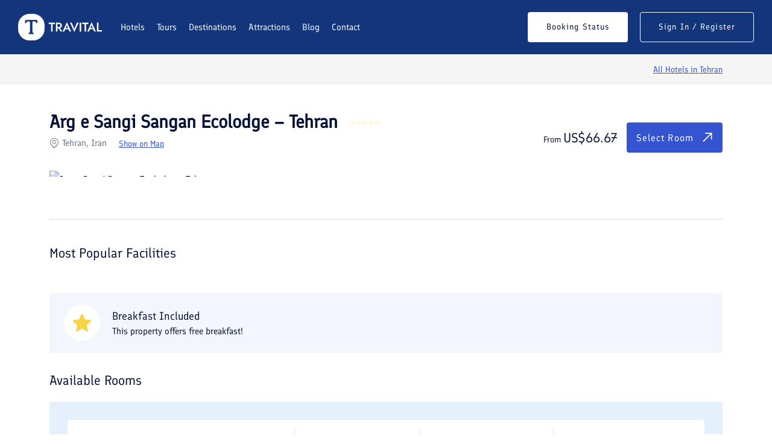

--- FILE ---
content_type: text/html; charset=utf-8
request_url: https://www.travital.com/hotel/arg-e-sangi-sangan-ecolodge-tehran/
body_size: 8529
content:
<!DOCTYPE html><html lang="en"><head><meta charSet="utf-8" data-next-head=""/><meta name="viewport" content="width=device-width, initial-scale=1" data-next-head=""/><title data-next-head="">Arg e Sangi Sangan Ecolodge in Tehran | Online Booking</title><meta name="description" content="Located near Emamzadeh Davud, Arg e Sangi Sangan Ecolodge in Tehran offers comfortable rooms &amp; facilities such as: TOILET, LOCAL DISHES, SHARED KITCHEN, SQUAT TOILET and..." data-next-head=""/><link rel="canonical" href="https://www.travital.com/hotel/arg-e-sangi-sangan-ecolodge-tehran/" data-next-head=""/><meta property="og:title" content="Arg e Sangi Sangan Ecolodge in Tehran | Online Booking" data-next-head=""/><link rel="preload" href="/fonts/Finlandica.woff2" as="font" type="font/woff2" crossorigin="anonymous"/><link rel="preconnect" href="https://cdn.travital.com"/><link rel="dns-prefetch" href="https://cdn.travital.com"/><link rel="icon" href="/favicon.ico"/><link data-next-font="" rel="preconnect" href="/" crossorigin="anonymous"/><link rel="preload" href="/_next/static/chunks/dbd1b59fc8be3201.css" as="style"/><link rel="preload" href="/_next/static/chunks/5d1bc6c2ac543789.css" as="style"/><link rel="preload" href="/_next/static/chunks/a05b8b4c1abe3dfe.css" as="style"/><link rel="preload" href="/_next/static/chunks/433167e97054efef.css" as="style"/><link rel="stylesheet" href="/_next/static/chunks/dbd1b59fc8be3201.css" data-n-g=""/><link rel="stylesheet" href="/_next/static/chunks/5d1bc6c2ac543789.css" data-n-g=""/><link rel="stylesheet" href="/_next/static/chunks/a05b8b4c1abe3dfe.css" data-n-g=""/><link rel="stylesheet" href="/_next/static/chunks/433167e97054efef.css" data-n-p=""/><noscript data-n-css=""></noscript><script defer="" noModule="" src="/_next/static/chunks/a6dad97d9634a72d.js"></script><script src="/_next/static/chunks/014aabcaf4533947.js" defer=""></script><script src="/_next/static/chunks/3d95b42cdd0901ef.js" defer=""></script><script src="/_next/static/chunks/b170108a2918d8ca.js" defer=""></script><script src="/_next/static/chunks/f0cb14a2a9cf46d7.js" defer=""></script><script src="/_next/static/chunks/5d21141a66e08594.js" defer=""></script><script src="/_next/static/chunks/turbopack-56e27501d4605507.js" defer=""></script><script src="/_next/static/chunks/2a3105916900c0fd.js" defer=""></script><script src="/_next/static/chunks/633ef9dac232a6ef.js" defer=""></script><script src="/_next/static/chunks/666664dfe139714e.js" defer=""></script><script src="/_next/static/chunks/b2c4196970a69cf8.js" defer=""></script><script src="/_next/static/chunks/4f7544c1fbb6a9e8.js" defer=""></script><script src="/_next/static/chunks/turbopack-d528195923aeb020.js" defer=""></script><script src="/_next/static/dBZGPUv0-NMQ2EVZe1axx/_ssgManifest.js" defer=""></script><script src="/_next/static/dBZGPUv0-NMQ2EVZe1axx/_buildManifest.js" defer=""></script></head><body><link rel="preload" as="image" href="/img/general/logo-light.svg"/><link rel="preload" as="image" href="/img/general/logo-dark.svg"/><link rel="preload" as="image" href="https://cdn.travital.com/assets/uploads/hotels/19757/arg-e-sangi-sangan-ecolodge-tehran-1.webp" fetchPriority="high"/><link rel="preload" as="image" href="/img/general/arabic.png"/><link rel="preload" as="image" href="/img/general/german.png"/><link rel="preload" as="image" href="/img/general/accept_paypal.jpg"/><div id="__next"><main><script type="application/ld+json">{"@context":"http://schema.org","@type":"Hotel","name":"Arg e Sangi Sangan Ecolodge","description":"Located near Emamzadeh Davud, Arg e Sangi Sangan Ecolodge in Tehran offers comfortable rooms & facilities such as: TOILET, LOCAL DISHES, SHARED KITCHEN, SQUAT TOILET, HEATER and...","url":"https://www.travital.com/hotel/arg-e-sangi-sangan-ecolodge-tehran/","image":"https://cdn.travital.com/assets/uploads/hotels/19757/arg-e-sangi-sangan-ecolodge-tehran-1.webp","photo":"https://cdn.travital.com/assets/uploads/hotels/19757/arg-e-sangi-sangan-ecolodge-tehran-1.webp","starRating":{"@type":"Rating","ratingValue":"0"},"priceRange":"$66.67 - $66.67","checkinTime":"14:00:00+03:30","checkoutTime":"12:00:00+03:30","address":{"@type":"PostalAddress","addressLocality":"Tehran","addressRegion":"Tehran","addressCountry":{"@type":"Country","name":"Iran"}},"audience":{"@type":"http://schema.org/PeopleAudience","audienceType":"Travelers"},"aggregateRating":{"@type":"AggregateRating","ratingValue":"3.5","reviewCount":"81"}}</script><div class="header-margin"></div><header class="header bg-dark-3 "><div class="header__container px-30 sm:px-20"><div class="row justify-between items-center"><div class="col-auto"><div class="d-flex items-center"><a class="header-logo mr-20 min-h-40" href="/"><img src="/img/general/logo-light.svg" alt="Travital"/><img src="/img/general/logo-dark.svg" alt="Travital"/></a><div class="header-menu"><div class="header-menu__content"><nav class="menu js-navList"><ul class="menu__nav text-white light-blue -is-active"><li><a href="/hotel/">Hotels</a></li><li><a href="/tour/">Tours</a></li><li><a href="/city/">Destinations</a></li><li><a href="/attraction/">Attractions</a></li><li><a href="/blog/">Blog</a></li><li><a href="/page/contact/">Contact</a></li></ul></nav></div></div></div></div><div class="col-auto"><div class="d-flex items-center"><div class="d-flex items-center ml-20 is-menu-opened-hide md:d-none"><a class="button px-30 fw-400 text-14 -white bg-white h-50 text-dark-1" href="/page/check-status/">Booking Status</a><a class="button px-30 fw-400 text-14 border-white -outline-white h-50 text-white ml-20" href="/page/dashboard/">Sign In / Register</a></div><div class="d-none xl:d-flex x-gap-20 items-center pl-30 text-white"><div><a class="d-flex items-center icon-user text-inherit text-22" aria-label="User" href="/page/dashboard/"></a></div><div><button class="d-flex items-center icon-menu text-inherit text-20" data-bs-toggle="offcanvas" aria-controls="mobile-sidebar_menu" data-bs-target="#mobile-sidebar_menu" aria-label="Menu"></button><div class="offcanvas offcanvas-start  mobile_menu-contnet" tabindex="-1" id="mobile-sidebar_menu" aria-labelledby="offcanvasMenuLabel" data-bs-scroll="true"><div class="pro-header d-flex align-items-center justify-between border-bottom-light"><a href="/"><img src="/img/general/logo-dark.svg" alt="Travital" class="mobileLogo"/></a><div class="fix-icon" data-bs-dismiss="offcanvas" aria-label="Close"><i class="icon icon-close"></i></div></div><style data-emotion="css dj2xbs">.css-dj2xbs{position:relative;border-right-width:1px;border-right-style:solid;border-color:#efefef;-webkit-transition:width,left,right,300ms;transition:width,left,right,300ms;width:400;min-width:400;}.css-dj2xbs.ps-collapsed{width:80px;min-width:80px;}.css-dj2xbs.ps-rtl{direction:rtl;border-right-width:none;border-left-width:1px;border-right-style:none;border-left-style:solid;}.css-dj2xbs.ps-broken{position:fixed;height:100%;top:0px;z-index:100;left:-400;}.css-dj2xbs.ps-broken.ps-collapsed{left:-80px;}.css-dj2xbs.ps-broken.ps-toggled{left:0;}.css-dj2xbs.ps-broken.ps-rtl{right:-400;}.css-dj2xbs.ps-broken.ps-rtl.ps-collapsed{right:-80px;}.css-dj2xbs.ps-broken.ps-rtl.ps-toggled{right:0;}</style><aside data-testid="ps-sidebar-root-test-id" width="400" class="ps-sidebar-root css-dj2xbs"><style data-emotion="css 1mb249p">.css-1mb249p{position:relative;height:100%;overflow-y:auto;overflow-x:hidden;z-index:3;background-color:#fff;}</style><div data-testid="ps-sidebar-container-test-id" class="ps-sidebar-container css-1mb249p"><nav class="ps-menu-root css-vj11vy"><style data-emotion="css ewdv3l">.css-ewdv3l{list-style-type:none;padding:0;margin:0;}</style><ul class="css-ewdv3l"><style data-emotion="css 1t8x7v1">.css-1t8x7v1{width:100%;position:relative;}.css-1t8x7v1 >.ps-menu-button{display:-webkit-box;display:-webkit-flex;display:-ms-flexbox;display:flex;-webkit-align-items:center;-webkit-box-align:center;-ms-flex-align:center;align-items:center;height:50px;-webkit-text-decoration:none;text-decoration:none;color:inherit;box-sizing:border-box;cursor:pointer;padding-right:20px;padding-left:20px;}.css-1t8x7v1 >.ps-menu-button:hover{background-color:#f3f3f3;}</style><li class="ps-menuitem-root css-1t8x7v1"><a class="ps-menu-button" data-testid="ps-menu-button-test-id" tabindex="0" href="/"><style data-emotion="css 12w9als">.css-12w9als{-webkit-box-flex:1;-webkit-flex-grow:1;-ms-flex-positive:1;flex-grow:1;overflow:hidden;text-overflow:ellipsis;white-space:nowrap;}</style><span class="ps-menu-label css-12w9als">Home Page</span></a></li><li class="ps-menuitem-root css-1t8x7v1"><a class="ps-menu-button" data-testid="ps-menu-button-test-id" tabindex="0" href="/hotel/"><span class="ps-menu-label css-12w9als">Hotels</span></a></li><li class="ps-menuitem-root css-1t8x7v1"><a class="ps-menu-button" data-testid="ps-menu-button-test-id" tabindex="0" href="/tour/"><span class="ps-menu-label css-12w9als">Tours</span></a></li><li class="ps-menuitem-root css-1t8x7v1"><a class="ps-menu-button" data-testid="ps-menu-button-test-id" tabindex="0" href="/city/"><span class="ps-menu-label css-12w9als">Destinations</span></a></li><li class="ps-menuitem-root css-1t8x7v1"><a class="ps-menu-button" data-testid="ps-menu-button-test-id" tabindex="0" href="/attraction/"><span class="ps-menu-label css-12w9als">Attractions</span></a></li><li class="ps-menuitem-root css-1t8x7v1"><a class="ps-menu-button" data-testid="ps-menu-button-test-id" tabindex="0" href="/blog/"><span class="ps-menu-label css-12w9als">Blog</span></a></li><li class="ps-menuitem-root css-1t8x7v1"><a class="ps-menu-button" data-testid="ps-menu-button-test-id" tabindex="0" href="/page/contact/"><span class="ps-menu-label css-12w9als">Contact</span></a></li></ul></nav></div></aside><div class="mobile-footer px-20 py-5 border-top-light"></div><div class="pro-footer"><div class="mb-20"><div class="text-14">Whatsapp support:</div><a href="https://api.whatsapp.com/send?phone=989380343699" class="text-18 fw-500 text-dark-1 mt-5">+98 9380343699</a></div><div class="mb-20"><div class="text-14">Email support:</div><a href="mailto:info@travital.com" class="text-18 fw-500 text-dark-1 mt-5">info@travital.com</a></div><div class="mt-20"><a class="button border-dark -outline-dark text-dark px-30 fw-400 text-14 h-50" href="/page/dashboard/">Sign In / Register</a></div><div class="mt-20"><a class="button -dark-1 px-30 fw-400 text-14 bg-blue-1 h-50 text-white" href="/page/check-status/">Booking Status</a></div></div></div></div></div></div></div></div></div></header><section class="py-10 d-flex items-center bg-light-2"><div class="container"><div class="row y-gap-10 items-center justify-between"><div class="col-auto"></div><div class="col-auto"><a class="text-14 text-blue-1 underline" href="/hotels/tehran/">All Hotels in <!-- -->Tehran</a></div></div></div></section><div class="singleMenu js-singleMenu "><div class="singleMenu__content"><div class="container"><div class="row y-gap-20 justify-between items-center"><div class="col-auto"><div class="singleMenu__links row x-gap-30 y-gap-10"><div class="col-auto"><a href="#overview">Overview</a></div><div class="col-auto"><a href="#rooms">Rooms</a></div><div class="col-auto"><a href="#reviews">Reviews</a></div><div class="col-auto"><a href="#facilities">Facilities</a></div><div class="col-auto"><a href="#map">Map</a></div><div class="col-auto"><a href="#faq">Faq</a></div></div></div><div class="col-auto md:d-none"><div class="row x-gap-15 y-gap-15 items-center"><div class="col-auto"><div class="text-14">From<!-- --> <span class="text-22 text-dark-1 fw-500">US$<!-- -->66.67</span></div></div><div class="col-auto"><a class="button h-50 px-24 -dark-1 bg-blue-1 text-white" href="/hotel/arg-e-sangi-sangan-ecolodge-tehran/#rooms">Select Room <div class="icon-arrow-top-right ml-15"></div></a></div></div></div></div></div></div></div><section class="pt-40"><div class="container"><div class="row y-gap-20 justify-between items-end"><div class="col-auto"><div class="row x-gap-20  items-center"><div class="col-auto min-h-35"><h1 class="text-30 sm:text-25 fw-600">Arg e Sangi Sangan Ecolodge – Tehran</h1></div><div class="col-auto min-h-30"><i class="icon-star text-yellow-4 text-10"></i><i class="icon-star text-yellow-4 text-10"></i><i class="icon-star text-yellow-4 text-10"></i><i class="icon-star text-yellow-4 text-10"></i><i class="icon-star text-yellow-4 text-10"></i></div></div><div class="row x-gap-20 y-gap-20 items-center"><div class="col-auto min-h-50"><div class="d-flex items-center text-15 text-light-1"><i class="icon-location-2 text-16 mr-5"></i>Tehran, Iran</div></div><div class="col-auto min-h-50"><a class="text-14 text-blue-1 underline" href="/hotel/arg-e-sangi-sangan-ecolodge-tehran/#map">Show on Map</a></div></div></div><div class="col-auto"><div class="row x-gap-15 y-gap-15 items-center"><div class="col-auto min-h-50"><div class="text-14">From<!-- --> <span class="text-22 text-dark-1 fw-500">US$<!-- -->66.67</span></div></div><div class="col-auto min-h-50"><a class="button h-50 px-15 -dark-1 bg-blue-1 text-white" href="/hotel/arg-e-sangi-sangan-ecolodge-tehran/#rooms">Select Room <div class="icon-arrow-top-right ml-15"></div></a></div></div></div></div><div class="galleryGrid -type-1 pt-30"><div class="galleryGrid__item"><img src="https://cdn.travital.com/assets/uploads/hotels/19757/arg-e-sangi-sangan-ecolodge-tehran-1.webp" alt="Arg e Sangi Sangan Ecolodge – Tehran" width="370" height="210" loading="eager" fetchPriority="high" decoding="async" class="rounded-4 min-h-167"/></div><div class="galleryGrid__item"><img src="https://cdn.travital.com/assets/uploads/hotels/19757/arg-e-sangi-sangan-ecolodge-tehran-2.webp" alt="Arg e Sangi Sangan Ecolodge – Tehran" width="370" height="210" loading="lazy" fetchPriority="low" decoding="async" class="rounded-4 min-h-167"/></div><div class="galleryGrid__item"><img src="https://cdn.travital.com/assets/uploads/hotels/19757/arg-e-sangi-sangan-ecolodge-tehran-3.webp" alt="Arg e Sangi Sangan Ecolodge – Tehran" width="370" height="210" loading="lazy" fetchPriority="low" decoding="async" class="rounded-4 min-h-167"/></div><div class="galleryGrid__item"><img src="https://cdn.travital.com/assets/uploads/hotels/19757/arg-e-sangi-sangan-ecolodge-tehran-4.webp" alt="Arg e Sangi Sangan Ecolodge – Tehran" width="370" height="210" loading="lazy" fetchPriority="low" decoding="async" class="rounded-4 min-h-167"/></div><div class="galleryGrid__item relative"><img src="https://cdn.travital.com/assets/uploads/hotels/19757/arg-e-sangi-sangan-ecolodge-tehran-5.webp" alt="Arg e Sangi Sangan Ecolodge – Tehran" width="370" height="210" loading="lazy" decoding="async" class="rounded-4 min-h-167"/><div class="absolute px-10 py-10 col-12 h-full d-flex justify-end items-end"><button class="button -blue-1 px-24 py-15 bg-white text-dark-1">See All Photos</button></div></div><div class="d-none"></div></div></div></section><section class="pt-30"><div class="container"><div class="row y-gap-30"><div class="col-xl-12"><div class="row y-gap-40"><div id="overview" class="col-12"></div><div class="col-12"><h2 class="text-22 fw-500 pt-40 border-top-light">Most Popular Facilities</h2><div class="row y-gap-10 pt-20"></div></div><div class="col-12"><div class="px-24 py-20 rounded-4 bg-blue-1-05"><div class="row x-gap-20 y-gap-20 items-center"><div class="col-auto"><div class="flex-center size-60 rounded-full bg-white"><i class="icon-star text-yellow-1 text-30"></i></div></div><div class="col-auto"><div class="text-18 lh-15 fw-500">Breakfast Included</div><div class="text-15 lh-15">This property offers free breakfast!</div></div></div></div></div></div></div></div></div></section><section id="rooms" class="pt-30"><div class="container"><div class="row pb-20"><div class="col-auto"><h2 class="text-22 fw-500">Available Rooms</h2></div></div><div class="bg-blue-2 rounded-4 px-30 py-30 sm:px-20 sm:py-20 mt-0"><div class="row y-gap-30"><div class="col-xl"><div class="bg-white rounded-4 px-30 py-30 mt-0"><div class="row y-gap-30"><div class="col-lg col-md-6"><div class="text-18 fw-500 mb-10">Cottage Sangi Small 4 Pax Shared Bathroom</div><div class="y-gap-5"><div class="d-flex items-center text-green-2"><i class="icon-usd text-12 mr-10"></i><div class="text-15">All taxes and fees are included.</div></div><div class="d-flex items-center text-green-2"><i class="icon-price-label text-12 mr-10"></i><div class="text-15">No booking or credit card fees!</div></div><div class="d-flex items-center text-green-2"><i class="icon-clock text-12 mr-10"></i><div class="text-15">Confirmation is immediate.</div></div></div></div><div class="col-lg-auto col-md-6 border-left-light lg:border-none"><div class="px-40 lg:px-0"><div class="text-15 fw-500 mb-20">Sleeps</div><div class="d-flex items-center text-light-1"><div class="icon-man text-24"></div><div class="icon-man text-24"></div><div class="icon-man text-24"></div><div class="icon-man text-24"></div></div></div></div><div class="col-lg-auto col-md-6 border-left-light lg:border-none"><div class="px-40 lg:px-0"><div class="text-15 fw-500 mb-20">Meals</div><div class="d-flex items-center text-dark-3"><i class="icon-check text-12 mr-10"></i><div class="text-15 capitalize">Free <!-- -->breakfast</div></div></div></div><div class="col-lg-auto col-md-6 border-left-light lg:border-none text-right lg:text-left"><div class="pl-40 lg:pl-0"><div class="text-14 lh-14 text-light-1 mb-5">1 room for</div><div class="text-20 lh-14 fw-500">US$<!-- -->66.67</div><a href="/booking/SjRHbDltSm8vMTFLd2t5OVhxeS9QQT09" rel="nofollow" class="button h-50 px-35 -dark-1 bg-blue-1 text-white mt-10">Reserve <div class="icon-arrow-top-right ml-15"></div></a><div class="text-12">No registration is needed.</div></div></div></div><div class="row mt-30 y-gap-5 items-center"><div class="col-lg-auto"><div class="d-flex items-center"><div class="text-10"></div></div></div></div></div></div></div></div><div class="bg-blue-2 rounded-4 px-30 py-30 sm:px-20 sm:py-20 mt-0"><div class="row y-gap-30"><div class="col-xl"><div class="bg-white rounded-4 px-30 py-30 mt-0"><div class="row y-gap-30"><div class="col-lg col-md-6"><div class="text-18 fw-500 mb-10">Cottage Choobi Big 5 Pax 2nd Floor Shared Bathroom</div><div class="y-gap-5"><div class="d-flex items-center text-green-2"><i class="icon-usd text-12 mr-10"></i><div class="text-15">All taxes and fees are included.</div></div><div class="d-flex items-center text-green-2"><i class="icon-price-label text-12 mr-10"></i><div class="text-15">No booking or credit card fees!</div></div><div class="d-flex items-center text-green-2"><i class="icon-clock text-12 mr-10"></i><div class="text-15">Confirmation is immediate.</div></div></div></div><div class="col-lg-auto col-md-6 border-left-light lg:border-none"><div class="px-40 lg:px-0"><div class="text-15 fw-500 mb-20">Sleeps</div><div class="d-flex items-center text-light-1"><div class="icon-man text-24"></div><div class="icon-man text-24"></div><div class="icon-man text-24"></div><div class="icon-man text-24"></div><div class="icon-man text-24"></div></div></div></div><div class="col-lg-auto col-md-6 border-left-light lg:border-none"><div class="px-40 lg:px-0"><div class="text-15 fw-500 mb-20">Meals</div><div class="d-flex items-center text-dark-3"><i class="icon-check text-12 mr-10"></i><div class="text-15 capitalize">Free <!-- -->breakfast</div></div></div></div><div class="col-lg-auto col-md-6 border-left-light lg:border-none text-right lg:text-left"><div class="pl-40 lg:pl-0"><div class="text-14 lh-14 text-light-1 mb-5">1 room for</div><div class="text-20 lh-14 fw-500">US$<!-- -->66.67</div><a href="/booking/c0ZHMmNMWXd1VU9VZFNweFZLNVNlZz09" rel="nofollow" class="button h-50 px-35 -dark-1 bg-blue-1 text-white mt-10">Reserve <div class="icon-arrow-top-right ml-15"></div></a><div class="text-12">No registration is needed.</div></div></div></div><div class="row mt-30 y-gap-5 items-center"><div class="col-lg-auto"><div class="d-flex items-center"><div class="text-10"></div></div></div></div></div></div></div></div><div class="bg-blue-2 rounded-4 px-30 py-30 sm:px-20 sm:py-20 mt-0"><div class="row y-gap-30"><div class="col-xl"><div class="bg-white rounded-4 px-30 py-30 mt-0"><div class="row y-gap-30"><div class="col-lg col-md-6"><div class="text-18 fw-500 mb-10">Cottage Kahgeli Small 5 Pax Shared Bathroom</div><div class="y-gap-5"><div class="d-flex items-center text-green-2"><i class="icon-usd text-12 mr-10"></i><div class="text-15">All taxes and fees are included.</div></div><div class="d-flex items-center text-green-2"><i class="icon-price-label text-12 mr-10"></i><div class="text-15">No booking or credit card fees!</div></div><div class="d-flex items-center text-green-2"><i class="icon-clock text-12 mr-10"></i><div class="text-15">Confirmation is immediate.</div></div></div></div><div class="col-lg-auto col-md-6 border-left-light lg:border-none"><div class="px-40 lg:px-0"><div class="text-15 fw-500 mb-20">Sleeps</div><div class="d-flex items-center text-light-1"><div class="icon-man text-24"></div><div class="icon-man text-24"></div><div class="icon-man text-24"></div><div class="icon-man text-24"></div><div class="icon-man text-24"></div></div></div></div><div class="col-lg-auto col-md-6 border-left-light lg:border-none"><div class="px-40 lg:px-0"><div class="text-15 fw-500 mb-20">Meals</div><div class="d-flex items-center text-dark-3"><i class="icon-check text-12 mr-10"></i><div class="text-15 capitalize">Free <!-- -->breakfast</div></div></div></div><div class="col-lg-auto col-md-6 border-left-light lg:border-none text-right lg:text-left"><div class="pl-40 lg:pl-0"><div class="text-14 lh-14 text-light-1 mb-5">1 room for</div><div class="text-20 lh-14 fw-500">US$<!-- -->66.67</div><a href="/booking/Tkx4ejJiOU1OK1JzL3JtVUJhR3JCQT09" rel="nofollow" class="button h-50 px-35 -dark-1 bg-blue-1 text-white mt-10">Reserve <div class="icon-arrow-top-right ml-15"></div></a><div class="text-12">No registration is needed.</div></div></div></div><div class="row mt-30 y-gap-5 items-center"><div class="col-lg-auto"><div class="d-flex items-center"><div class="text-10"></div></div></div></div></div></div></div></div><div class="bg-blue-2 rounded-4 px-30 py-30 sm:px-20 sm:py-20 mt-0"><div class="row y-gap-30"><div class="col-xl"><div class="bg-white rounded-4 px-30 py-30 mt-0"><div class="row y-gap-30"><div class="col-lg col-md-6"><div class="text-18 fw-500 mb-10">Cottage Choobi Big 5 Pax 1st Floor Shared Bathroom</div><div class="y-gap-5"><div class="d-flex items-center text-green-2"><i class="icon-usd text-12 mr-10"></i><div class="text-15">All taxes and fees are included.</div></div><div class="d-flex items-center text-green-2"><i class="icon-price-label text-12 mr-10"></i><div class="text-15">No booking or credit card fees!</div></div><div class="d-flex items-center text-green-2"><i class="icon-clock text-12 mr-10"></i><div class="text-15">Confirmation is immediate.</div></div></div></div><div class="col-lg-auto col-md-6 border-left-light lg:border-none"><div class="px-40 lg:px-0"><div class="text-15 fw-500 mb-20">Sleeps</div><div class="d-flex items-center text-light-1"><div class="icon-man text-24"></div><div class="icon-man text-24"></div><div class="icon-man text-24"></div><div class="icon-man text-24"></div><div class="icon-man text-24"></div></div></div></div><div class="col-lg-auto col-md-6 border-left-light lg:border-none"><div class="px-40 lg:px-0"><div class="text-15 fw-500 mb-20">Meals</div><div class="d-flex items-center text-dark-3"><i class="icon-check text-12 mr-10"></i><div class="text-15 capitalize">Free <!-- -->breakfast</div></div></div></div><div class="col-lg-auto col-md-6 border-left-light lg:border-none text-right lg:text-left"><div class="pl-40 lg:pl-0"><div class="text-14 lh-14 text-light-1 mb-5">1 room for</div><div class="text-20 lh-14 fw-500">US$<!-- -->66.67</div><a href="/booking/NVR0VU4rTEtYdUZ1amQ3NHlZeEMwZz09" rel="nofollow" class="button h-50 px-35 -dark-1 bg-blue-1 text-white mt-10">Reserve <div class="icon-arrow-top-right ml-15"></div></a><div class="text-12">No registration is needed.</div></div></div></div><div class="row mt-30 y-gap-5 items-center"><div class="col-lg-auto"><div class="d-flex items-center"><div class="text-10"></div></div></div></div></div></div></div></div><div class="bg-blue-2 rounded-4 px-30 py-30 sm:px-20 sm:py-20 mt-0"><div class="row y-gap-30"><div class="col-xl"><div class="bg-white rounded-4 px-30 py-30 mt-0"><div class="row y-gap-30"><div class="col-lg col-md-6"><div class="text-18 fw-500 mb-10">Cottage Kahgeli Big 6 Pax Shared Bathroom</div><div class="y-gap-5"><div class="d-flex items-center text-green-2"><i class="icon-usd text-12 mr-10"></i><div class="text-15">All taxes and fees are included.</div></div><div class="d-flex items-center text-green-2"><i class="icon-price-label text-12 mr-10"></i><div class="text-15">No booking or credit card fees!</div></div><div class="d-flex items-center text-green-2"><i class="icon-clock text-12 mr-10"></i><div class="text-15">Confirmation is immediate.</div></div></div></div><div class="col-lg-auto col-md-6 border-left-light lg:border-none"><div class="px-40 lg:px-0"><div class="text-15 fw-500 mb-20">Sleeps</div><div class="d-flex items-center text-light-1"><div class="icon-man text-24"></div><div class="icon-man text-24"></div><div class="icon-man text-24"></div><div class="icon-man text-24"></div><div class="icon-man text-24"></div><div class="icon-man text-24"></div></div></div></div><div class="col-lg-auto col-md-6 border-left-light lg:border-none"><div class="px-40 lg:px-0"><div class="text-15 fw-500 mb-20">Meals</div><div class="d-flex items-center text-dark-3"><i class="icon-check text-12 mr-10"></i><div class="text-15 capitalize">Free <!-- -->breakfast</div></div></div></div><div class="col-lg-auto col-md-6 border-left-light lg:border-none text-right lg:text-left"><div class="pl-40 lg:pl-0"><div class="text-14 lh-14 text-light-1 mb-5">1 room for</div><div class="text-20 lh-14 fw-500">US$<!-- -->66.67</div><a href="/booking/MU4vazE0OUZxUzFTRnRmR1Z4a1d2Zz09" rel="nofollow" class="button h-50 px-35 -dark-1 bg-blue-1 text-white mt-10">Reserve <div class="icon-arrow-top-right ml-15"></div></a><div class="text-12">No registration is needed.</div></div></div></div><div class="row mt-30 y-gap-5 items-center"><div class="col-lg-auto"><div class="d-flex items-center"><div class="text-10"></div></div></div></div></div></div></div></div><div class="bg-blue-2 rounded-4 px-30 py-30 sm:px-20 sm:py-20 mt-0"><div class="row y-gap-30"><div class="col-xl"><div class="bg-white rounded-4 px-30 py-30 mt-0"><div class="row y-gap-30"><div class="col-lg col-md-6"><div class="text-18 fw-500 mb-10">Siahchador 7 Pax No Beds Shared Bathroom</div><div class="text-12 fw-400 mb-10">Extra Bed: 3 Mattress(s) on the Floor</div><div class="y-gap-5"><div class="d-flex items-center text-green-2"><i class="icon-usd text-12 mr-10"></i><div class="text-15">All taxes and fees are included.</div></div><div class="d-flex items-center text-green-2"><i class="icon-price-label text-12 mr-10"></i><div class="text-15">No booking or credit card fees!</div></div><div class="d-flex items-center text-green-2"><i class="icon-clock text-12 mr-10"></i><div class="text-15">Confirmation is immediate.</div></div></div></div><div class="col-lg-auto col-md-6 border-left-light lg:border-none"><div class="px-40 lg:px-0"><div class="text-15 fw-500 mb-20">Sleeps</div><div class="d-flex items-center text-light-1"><div class="icon-man text-24"></div><div class="icon-man text-24"></div><div class="icon-man text-24"></div><div class="icon-man text-24"></div><div class="icon-man text-24"></div><div class="icon-man text-24"></div><div class="icon-man text-24"></div></div></div></div><div class="col-lg-auto col-md-6 border-left-light lg:border-none"><div class="px-40 lg:px-0"><div class="text-15 fw-500 mb-20">Meals</div><div class="d-flex items-center text-dark-3"><i class="icon-check text-12 mr-10"></i><div class="text-15 capitalize">Free <!-- -->breakfast</div></div></div></div><div class="col-lg-auto col-md-6 border-left-light lg:border-none text-right lg:text-left"><div class="pl-40 lg:pl-0"><div class="text-14 lh-14 text-light-1 mb-5">1 room for</div><div class="text-20 lh-14 fw-500">US$<!-- -->66.67</div><a href="/booking/YWZDbU81cEpWR0psT2NBdkFLUUtpZz09" rel="nofollow" class="button h-50 px-35 -dark-1 bg-blue-1 text-white mt-10">Reserve <div class="icon-arrow-top-right ml-15"></div></a><div class="text-12">No registration is needed.</div></div></div></div><div class="row mt-30 y-gap-5 items-center"><div class="col-lg-auto"><div class="d-flex items-center text-light-1"><i class="icon-check text-7 mr-10"></i><div class="text-10">HEATER</div></div></div><div class="col-lg-auto"><div class="d-flex items-center"><div class="text-10"></div></div></div></div></div></div></div></div><div class="bg-blue-2 rounded-4 px-30 py-30 sm:px-20 sm:py-20 mt-0"><div class="row y-gap-30"><div class="col-xl"><div class="bg-white rounded-4 px-30 py-30 mt-0"><div class="row y-gap-30"><div class="col-lg col-md-6"><div class="text-18 fw-500 mb-10">Cottage Sonnati Big 10 Pax No Beds Shared Bathroom</div><div class="text-12 fw-400 mb-10">Extra Bed: 10 Mattress(s) on the Floor</div><div class="y-gap-5"><div class="d-flex items-center text-green-2"><i class="icon-usd text-12 mr-10"></i><div class="text-15">All taxes and fees are included.</div></div><div class="d-flex items-center text-green-2"><i class="icon-price-label text-12 mr-10"></i><div class="text-15">No booking or credit card fees!</div></div><div class="d-flex items-center text-green-2"><i class="icon-clock text-12 mr-10"></i><div class="text-15">Confirmation is immediate.</div></div></div></div><div class="col-lg-auto col-md-6 border-left-light lg:border-none"><div class="px-40 lg:px-0"><div class="text-15 fw-500 mb-20">Sleeps</div><div class="d-flex items-center text-light-1"><div class="icon-man text-24"></div><div class="icon-man text-24"></div><div class="icon-man text-24"></div><div class="icon-man text-24"></div><div class="icon-man text-24"></div><div class="icon-man text-24"></div><div class="icon-man text-24"></div><div class="icon-man text-24"></div><div class="icon-man text-24"></div><div class="icon-man text-24"></div></div></div></div><div class="col-lg-auto col-md-6 border-left-light lg:border-none"><div class="px-40 lg:px-0"><div class="text-15 fw-500 mb-20">Meals</div><div class="d-flex items-center text-dark-3"><i class="icon-check text-12 mr-10"></i><div class="text-15 capitalize">Free <!-- -->breakfast</div></div></div></div><div class="col-lg-auto col-md-6 border-left-light lg:border-none text-right lg:text-left"><div class="pl-40 lg:pl-0"><div class="text-14 lh-14 text-light-1 mb-5">1 room for</div><div class="text-20 lh-14 fw-500">US$<!-- -->66.67</div><a href="/booking/QnV3bWFVNGxMUlU3RXlUWEdVRUdHQT09" rel="nofollow" class="button h-50 px-35 -dark-1 bg-blue-1 text-white mt-10">Reserve <div class="icon-arrow-top-right ml-15"></div></a><div class="text-12">No registration is needed.</div></div></div></div><div class="row mt-30 y-gap-5 items-center"><div class="col-lg-auto"><div class="d-flex items-center text-light-1"><i class="icon-check text-7 mr-10"></i><div class="text-10">HEATER</div></div></div><div class="col-lg-auto"><div class="d-flex items-center"><div class="text-10"></div></div></div></div></div></div></div></div></div></section><section class="pt-40" id="reviews"><div class="container"><div class="row"><div class="col-12"><h2 class="text-22 fw-500">Reviews</h2></div></div><div class="row y-gap-30 items-center pt-20"><div class="col-lg-3"><div class="flex-center rounded-4 min-h-250 bg-blue-1-05"><div class="text-center"><div class="text-60 md:text-50 fw-600 text-blue-1">7</div><div class="fw-500 lh-1">Good</div><div class="text-14 text-brown-1 lh-1 mt-5">81<!-- --> reviews</div></div></div></div><div class="col-lg-9"><div class="row y-gap-30"><div class="col-md-4 col-sm-6"><div class="d-flex items-center justify-between"><div class="text-15 fw-500">Value for money</div><div class="text-15 text-brown-1">6.4</div></div><div class="progressBar mt-10"><div class="progressBar__bg bg-blue-2"></div><div class="progressBar__bar bg-dark-1" style="width:64%"></div></div></div><div class="col-md-4 col-sm-6"><div class="d-flex items-center justify-between"><div class="text-15 fw-500">Cleanliness</div><div class="text-15 text-brown-1">6.6</div></div><div class="progressBar mt-10"><div class="progressBar__bg bg-blue-2"></div><div class="progressBar__bar bg-dark-1" style="width:66%"></div></div></div><div class="col-md-4 col-sm-6"><div class="d-flex items-center justify-between"><div class="text-15 fw-500">Staff</div><div class="text-15 text-brown-1">8</div></div><div class="progressBar mt-10"><div class="progressBar__bg bg-blue-2"></div><div class="progressBar__bar bg-dark-1" style="width:80%"></div></div></div><div class="col-md-4 col-sm-6"><div class="d-flex items-center justify-between"><div class="text-15 fw-500">Food &amp; hospitality</div><div class="text-15 text-brown-1">7.8</div></div><div class="progressBar mt-10"><div class="progressBar__bg bg-blue-2"></div><div class="progressBar__bar bg-dark-1" style="width:78%"></div></div></div><div class="col-md-4 col-sm-6"><div class="d-flex items-center justify-between"><div class="text-15 fw-500">Facilities</div><div class="text-15 text-brown-1">7.2</div></div><div class="progressBar mt-10"><div class="progressBar__bg bg-blue-2"></div><div class="progressBar__bar bg-dark-1" style="width:72%"></div></div></div><div class="col-md-4 col-sm-6"><div class="d-flex items-center justify-between"><div class="text-15 fw-500">Location</div><div class="text-15 text-brown-1">6.4</div></div><div class="progressBar mt-10"><div class="progressBar__bg bg-blue-2"></div><div class="progressBar__bar bg-dark-1" style="width:64%"></div></div></div><div class="col-md-4 col-sm-6"><div class="d-flex items-center justify-between"><div class="text-15 fw-500">Health policies</div><div class="text-15 text-brown-1">6.6</div></div><div class="progressBar mt-10"><div class="progressBar__bg bg-blue-2"></div><div class="progressBar__bar bg-dark-1" style="width:66%"></div></div></div></div></div></div></div></section><section class="mt-40" id="facilities"><div class="container"><div class="row x-gap-40 y-gap-40"><div class="col-12"><h2 class="text-22 fw-500">Facilities of the <!-- -->Arg e Sangi Sangan Ecolodge </h2><div class="row x-gap-40 y-gap-5 pt-20"><div class="col-xl-4 text-15 uppercase"><i class="icon-check text-10 mr-20"></i>TOILET</div><div class="col-xl-4 text-15 uppercase"><i class="icon-check text-10 mr-20"></i>LOCAL DISHES</div><div class="col-xl-4 text-15 uppercase"><i class="icon-check text-10 mr-20"></i>SHARED KITCHEN</div><div class="col-xl-4 text-15 uppercase"><i class="icon-check text-10 mr-20"></i>SQUAT TOILET</div><div class="col-xl-4 text-15 uppercase"><i class="icon-check text-10 mr-20"></i>HEATER</div><div class="col-md-12 text-10 text-right text-light-1"><i class="icon-bell-ring mr-5"></i> Facilities in the rooms may vary</div></div></div></div></div></section><section class="pt-40"><div class="container"><div class="row"><div class="col-12"><h2 class="text-22 fw-500">Hotel Surroundings</h2></div></div><div class="row x-gap-50 y-gap-10 pt-20"><div class="col-lg-4 col-md-6"><div class="row items-center justify-between border-top-light pt-10"><div class="col-auto"><div class="text-15">Emamzadeh Davud<!-- --> <span class="text-12 text-light-1">[<!-- -->Shrine<!-- -->]</span></div></div><div class="col-auto"><div class="text-15 text-right">8.81<!-- --> km</div></div></div></div><div class="col-lg-4 col-md-6"><div class="row items-center justify-between border-top-light pt-10"><div class="col-auto"><div class="text-15">Emamzadeh Aqil<!-- --> <span class="text-12 text-light-1">[<!-- -->Shrine<!-- -->]</span></div></div><div class="col-auto"><div class="text-15 text-right">1.91<!-- --> km</div></div></div></div><div class="col-lg-4 col-md-6"><div class="row items-center justify-between border-top-light pt-10"><div class="col-auto"><div class="text-15">Emamzadeh Qasem<!-- --> <span class="text-12 text-light-1">[<!-- -->Shrine<!-- -->]</span></div></div><div class="col-auto"><div class="text-15 text-right">1.86<!-- --> km</div></div></div></div><div class="col-lg-4 col-md-6"><div class="row items-center justify-between border-top-light pt-10"><div class="col-auto"><div class="text-15">Emamzadeh Ala od Din<!-- --> <span class="text-12 text-light-1">[<!-- -->Shrine<!-- -->]</span></div></div><div class="col-auto"><div class="text-15 text-right">0.58<!-- --> km</div></div></div></div><div class="col-lg-4 col-md-6"><div class="row items-center justify-between border-top-light pt-10"><div class="col-auto"><div class="text-15">Emamzadeh Ema od Din<!-- --> <span class="text-12 text-light-1">[<!-- -->Shrine<!-- -->]</span></div></div><div class="col-auto"><div class="text-15 text-right">0.28<!-- --> km</div></div></div></div><div class="col-lg-4 col-md-6"><div class="row items-center justify-between border-top-light pt-10"><div class="col-auto"><div class="text-15">Emamzadeh Seyyed Moammad Nur Bakhsh<!-- --> <span class="text-12 text-light-1">[<!-- -->Shrine<!-- -->]</span></div></div><div class="col-auto"><div class="text-15 text-right">5.08<!-- --> km</div></div></div></div><div class="col-lg-4 col-md-6"><div class="row items-center justify-between border-top-light pt-10"><div class="col-auto"><div class="text-15">Kuh-e Yaid<!-- --> <span class="text-12 text-light-1">[<!-- -->Mountain<!-- -->]</span></div></div><div class="col-auto"><div class="text-15 text-right">7.53<!-- --> km</div></div></div></div><div class="col-lg-4 col-md-6"><div class="row items-center justify-between border-top-light pt-10"><div class="col-auto"><div class="text-15">Kuh-e Gazban<!-- --> <span class="text-12 text-light-1">[<!-- -->Mountain<!-- -->]</span></div></div><div class="col-auto"><div class="text-15 text-right">8.22<!-- --> km</div></div></div></div><div class="col-lg-4 col-md-6"><div class="row items-center justify-between border-top-light pt-10"><div class="col-auto"><div class="text-15">Kuh-e Kolard<!-- --> <span class="text-12 text-light-1">[<!-- -->Mountain<!-- -->]</span></div></div><div class="col-auto"><div class="text-15 text-right">8.83<!-- --> km</div></div></div></div><div class="col-lg-4 col-md-6"><div class="row items-center justify-between border-top-light pt-10"><div class="col-auto"><div class="text-15">Kuh-e Talun<!-- --> <span class="text-12 text-light-1">[<!-- -->Mountain<!-- -->]</span></div></div><div class="col-auto"><div class="text-15 text-right">9.39<!-- --> km</div></div></div></div><div class="col-lg-4 col-md-6"><div class="row items-center justify-between border-top-light pt-10"><div class="col-auto"><div class="text-15">Kuh-e Gandom Kul<!-- --> <span class="text-12 text-light-1">[<!-- -->Mountain<!-- -->]</span></div></div><div class="col-auto"><div class="text-15 text-right">7.36<!-- --> km</div></div></div></div><div class="col-lg-4 col-md-6"><div class="row items-center justify-between border-top-light pt-10"><div class="col-auto"><div class="text-15">Kuh-e Siah Sang<!-- --> <span class="text-12 text-light-1">[<!-- -->Mountain<!-- -->]</span></div></div><div class="col-auto"><div class="text-15 text-right">9.51<!-- --> km</div></div></div></div><div class="col-lg-4 col-md-6"><div class="row items-center justify-between border-top-light pt-10"><div class="col-auto"><div class="text-15">Tappeh-ye Salam<!-- --> <span class="text-12 text-light-1">[<!-- -->Mountain<!-- -->]</span></div></div><div class="col-auto"><div class="text-15 text-right">9.55<!-- --> km</div></div></div></div><div class="col-lg-4 col-md-6"><div class="row items-center justify-between border-top-light pt-10"><div class="col-auto"><div class="text-15">Kuh-e Kotal Khaki<!-- --> <span class="text-12 text-light-1">[<!-- -->Mountain<!-- -->]</span></div></div><div class="col-auto"><div class="text-15 text-right">9.22<!-- --> km</div></div></div></div><div class="col-lg-4 col-md-6"><div class="row items-center justify-between border-top-light pt-10"><div class="col-auto"><div class="text-15">Kuh-e Gora<!-- --> <span class="text-12 text-light-1">[<!-- -->Mountain<!-- -->]</span></div></div><div class="col-auto"><div class="text-15 text-right">9.95<!-- --> km</div></div></div></div><div class="col-md-12 text-10 text-right text-light-1"><i class="icon-access-denied mr-5"></i> The information may not be accurate</div></div></div></section><section id="map" class="pt-40"><div class="container"><div class="row y-gap-20"><div class="col-lg-12"><h2 class="text-22 fw-500">Arg e Sangi Sangan Ecolodge <!-- --> on Map</h2><div>Please wait...</div></div></div></div></section><section id="faq" class="pt-40 layout-pb-md"><div class="container"><div class="pt-40 border-top-light"><div class="row y-gap-20"><div class="col-lg-2"><h2 class="text-22 fw-500">FAQs</h2></div><div class="col-lg-10"><div class="accordion -simple row y-gap-20 js-accordion"><div class="col-12"><div class="accordion__item px-20 py-20 border-light rounded-4"><div class="accordion__button d-flex items-center" data-bs-toggle="collapse" data-bs-target="#One"><div class="accordion__icon size-40 flex-center bg-light-2 rounded-full mr-20"><i class="icon-plus"></i><i class="icon-minus"></i></div><div class="button text-dark-1 text-start">How can I book Arg e Sangi Sangan Ecolodge  online ?</div></div><div class="accordion-collapse collapse" id="One" data-bs-parent="#Faq1"><div class="pt-15 pl-60"><p class="text-15">Simply select your desired room and submit your request by pressing the Reserve button. 
      You will be guided through the process.
      </p></div></div></div></div><div class="col-12"><div class="accordion__item px-20 py-20 border-light rounded-4"><div class="accordion__button d-flex items-center" data-bs-toggle="collapse" data-bs-target="#Two"><div class="accordion__icon size-40 flex-center bg-light-2 rounded-full mr-20"><i class="icon-plus"></i><i class="icon-minus"></i></div><div class="button text-dark-1 text-start">How can I pay for booking Arg e Sangi Sangan Ecolodge ?</div></div><div class="accordion-collapse collapse" id="Two" data-bs-parent="#Faq1"><div class="pt-15 pl-60"><p class="text-15">Payment can be made using Visa, MasterCard, American Express, Discover, Diners Club, PayPal or even by Direct Deposit.
      </p></div></div></div></div><div class="col-12"><div class="accordion__item px-20 py-20 border-light rounded-4"><div class="accordion__button d-flex items-center" data-bs-toggle="collapse" data-bs-target="#Three"><div class="accordion__icon size-40 flex-center bg-light-2 rounded-full mr-20"><i class="icon-plus"></i><i class="icon-minus"></i></div><div class="button text-dark-1 text-start">Can I cancel my booking ?</div></div><div class="accordion-collapse collapse" id="Three" data-bs-parent="#Faq1"><div class="pt-15 pl-60"><p class="text-15">Yes. Cancellation fees are determined by the system based on your booking dates and the hotel policies.
      </p></div></div></div></div><div class="col-12"><div class="accordion__item px-20 py-20 border-light rounded-4"><div class="accordion__button d-flex items-center" data-bs-toggle="collapse" data-bs-target="#Four"><div class="accordion__icon size-40 flex-center bg-light-2 rounded-full mr-20"><i class="icon-plus"></i><i class="icon-minus"></i></div><div class="button text-dark-1 text-start">Are taxes included in the price ?</div></div><div class="accordion-collapse collapse" id="Four" data-bs-parent="#Faq1"><div class="pt-15 pl-60"><p class="text-15">Yes. You do not need to pay anything more than mentioned price for each room. 
      No extra or hidden fees.
      </p></div></div></div></div><div class="col-12"><div class="accordion__item px-20 py-20 border-light rounded-4"><div class="accordion__button d-flex items-center" data-bs-toggle="collapse" data-bs-target="#Five"><div class="accordion__icon size-40 flex-center bg-light-2 rounded-full mr-20"><i class="icon-plus"></i><i class="icon-minus"></i></div><div class="button text-dark-1 text-start">Can I make changes to my booking (i.e. change dates) ?</div></div><div class="accordion-collapse collapse" id="Five" data-bs-parent="#Faq1"><div class="pt-15 pl-60"><p class="text-15">Based on your booking time and the time of applying changes, modification may or may NOT be available! 
      We are unable to guarantee but we do understand that sometimes plans change and you may need to amend your booking so we try to apply your desired changes if it is possible.
      </p></div></div></div></div></div><div class="text-12 text-right text-dark-1 mt-5">Check out our <a class="text-dark-3" href="/page/faq/">FAQ page</a><i class="icon-arrow-top-right text-7 pl-5"></i></div></div></div></div></div></section><section class="layout-pt-md layout-pb-lg"><div class="container"><div class="row justify-center text-center"><div class="col-auto"><div class="sectionTitle -md"><h2 class="sectionTitle__title">Other hotels in <!-- -->Tehran</h2></div></div></div><div class="pt-40 sm:pt-20 item_gap-x30"><div class="swiper"><div class="swiper-wrapper"></div></div><div class="d-flex x-gap-15 items-center justify-center sm:justify-start pt-40 sm:pt-20"><div class="col-auto"><button class="d-flex items-center text-24 arrow-left-hover js-hotels-prev" aria-label="Previous"><i class="icon icon-arrow-left"></i></button></div><div class="col-auto"><div class="pagination -dots text-border js-hotels-pag"></div></div><div class="col-auto"><button class="d-flex items-center text-24 arrow-right-hover js-hotels-next" aria-label="Next"><i class="icon icon-arrow-right"></i></button></div></div><div class="row justify-center text-center pt-40"><div class="col-auto"><a href="/hotels/undefined/" class="button -md -blue-1 bg-blue-1-05 text-blue-1">More Hotels<div class="icon-arrow-top-right ml-15"></div></a></div></div></div></div></section><section class="layout-pt-md layout-pb-md bg-dark-2"><div class="container"><div class="row y-gap-30 justify-between items-center"><div class="col-auto"><div class="row y-gap-20  flex-wrap items-center"><div class="col-auto"><div class="icon-newsletter text-60 sm:text-40 text-white"></div></div><div class="col-auto"><div class="text-26 text-white fw-600">Your Travel Journey Starts Here</div><div class="text-white">Sign up and we&#x27;ll send the best deals to you</div></div></div></div><div class="col-auto"><div class="single-field -w-410 d-flex x-gap-10 y-gap-20"><div><input class="bg-white h-60" type="text" placeholder="Your Email"/></div><div><button class="button -md h-60 bg-blue-1 text-white">Subscribe</button></div></div></div></div></div></section><footer class="footer -type-1"><div class="container"><div class="pt-60 pb-60"><div class="row y-gap-40 justify-between xl:justify-start"><div class="col-xl-2 col-lg-4 col-sm-6"><div class="text-16 fw-500 mb-30">Contact</div><div class="mt-30"><div class="text-14 mt-30">Whatsapp support:</div><a href="https://api.whatsapp.com/send?phone=989380343699" class="text-18 fw-500 text-blue-1 mt-5">+98 9380343699</a></div><div class="mt-30"><div class="text-14 mt-30">Email support:</div><a href="mailto:info@travital.com" class="text-18 fw-500 text-blue-1 mt-5">info@travital.com</a></div></div><div class="col-xl-2 col-lg-4 col-6"><div class="text-16 fw-500 mb-30">Company</div><div class="d-flex y-gap-10 flex-column"><a href="/page/about/">About us</a><a href="/page/contact/">Contact us</a><a href="/page/privacy/">Privacy policy</a><a href="/page/terms-and-conditions/">Terms and conditions</a></div></div><div class="col-xl-2 col-lg-4 col-6"><div class="text-16 fw-500 mb-30">Services</div><div class="d-flex y-gap-10 flex-column"><a href="/hotel/">Hotels</a><a href="/tour/">Tours</a><a href="/attraction/">Attractions</a><a href="/city/">Destinations</a></div></div><div class="col-xl-2 col-lg-4 col-6"><div class="text-16 fw-500 mb-30">Support</div><div class="d-flex y-gap-10 flex-column"><a href="/page/help/">Help center</a><a href="/page/faq/">FAQs</a><a href="/page/work-with-us/">Work with us</a><a href="/blog/">Blog</a></div></div><div class="col-xl-2 col-lg-4 col-6"><div class="text-16 fw-500 mb-20">Languages</div><a target="_blank" title="حجز الفنادق في إيران" href="https://alfondoq.ir/" class="min-h-20 mr-5"><img class="languageFlag" src="/img/general/arabic.png" alt="Arabic" width="20" height="20"/> العربیة</a><a target="_blank" title="HOTELRESERVIERUNG IRAN" href="https://buchung.ir" class="min-h-20"><img class="languageFlag" src="/img/general/german.png" alt="Dutch" width="20" height="20"/> Deutsch</a><div class="text-16 fw-500 mt-30">We accept</div><div class="mt-10 min-h-65"><img src="/img/general/accept_paypal.jpg" alt="Payment" width="191" height="66"/></div></div></div></div><div class="py-20 border-top-light"><div class="row justify-between items-center y-gap-10"><div class="col-auto"><div class="row x-gap-30 y-gap-10"><div class="col-auto"><div class="d-flex items-center">© <!-- -->2026<!-- --> All rights reserved.</div></div></div></div><div class="col-auto"><div class="row y-gap-10 items-center"><div class="col-auto"><div class="d-flex x-gap-20 items-center"></div></div></div></div></div></div></div></footer></main></div><script id="__NEXT_DATA__" type="application/json">{"props":{"pageProps":{"data":{"id":19757,"title":"Arg e Sangi Sangan Ecolodge – Tehran","puretitle":"Arg e Sangi Sangan Ecolodge ","location":"Tehran, Iran","price":66.67,"maxPrice":66.67,"starRating":0,"city":"Tehran","citySlug":"tehran","cityID":5,"hotelSlug":"arg-e-sangi-sangan-ecolodge-tehran","images":["https://cdn.travital.com/assets/uploads/hotels/19757/arg-e-sangi-sangan-ecolodge-tehran-1.webp","https://cdn.travital.com/assets/uploads/hotels/19757/arg-e-sangi-sangan-ecolodge-tehran-2.webp","https://cdn.travital.com/assets/uploads/hotels/19757/arg-e-sangi-sangan-ecolodge-tehran-3.webp","https://cdn.travital.com/assets/uploads/hotels/19757/arg-e-sangi-sangan-ecolodge-tehran-4.webp","https://cdn.travital.com/assets/uploads/hotels/19757/arg-e-sangi-sangan-ecolodge-tehran-5.webp","https://cdn.travital.com/assets/uploads/hotels/19757/arg-e-sangi-sangan-ecolodge-tehran-6.webp"],"description":"","tag":"Breakfast Included","tagMessage":"This property offers free breakfast!","ratings":7,"overalRatings":"Good","numberOfReviews":81,"ratingNumbers":["3.2","3.3","4.0","3.9","3.6","3.2","3.3"],"status":"active","rooms":[["Cottage Sangi Small 4 Pax Shared Bathroom","",[],["breakfast"],[1,1,1,1],66.67,"SjRHbDltSm8vMTFLd2t5OVhxeS9QQT09"],["Cottage Choobi Big 5 Pax 2nd Floor Shared Bathroom","",[],["breakfast"],[1,1,1,1,1],66.67,"c0ZHMmNMWXd1VU9VZFNweFZLNVNlZz09"],["Cottage Kahgeli Small 5 Pax Shared Bathroom","",[],["breakfast"],[1,1,1,1,1],66.67,"Tkx4ejJiOU1OK1JzL3JtVUJhR3JCQT09"],["Cottage Choobi Big 5 Pax 1st Floor Shared Bathroom","",[],["breakfast"],[1,1,1,1,1],66.67,"NVR0VU4rTEtYdUZ1amQ3NHlZeEMwZz09"],["Cottage Kahgeli Big 6 Pax Shared Bathroom","",[],["breakfast"],[1,1,1,1,1,1],66.67,"MU4vazE0OUZxUzFTRnRmR1Z4a1d2Zz09"],["Siahchador 7 Pax No Beds Shared Bathroom","Extra Bed: 3 Mattress(s) on the Floor",["HEATER"],["breakfast"],[1,1,1,1,1,1,1],66.67,"YWZDbU81cEpWR0psT2NBdkFLUUtpZz09"],["Cottage Sonnati Big 10 Pax No Beds Shared Bathroom","Extra Bed: 10 Mattress(s) on the Floor",["HEATER"],["breakfast"],[1,1,1,1,1,1,1,1,1,1],66.67,"QnV3bWFVNGxMUlU3RXlUWEdVRUdHQT09"]],"allFacilities":["TOILET","LOCAL DISHES","SHARED KITCHEN","SQUAT TOILET","HEATER"],"nearby":[{"name":"Emamzadeh Davud","code":"Shrine","dist":8.81},{"name":"Emamzadeh Aqil","code":"Shrine","dist":1.91},{"name":"Emamzadeh Qasem","code":"Shrine","dist":1.86},{"name":"Emamzadeh Ala od Din","code":"Shrine","dist":0.58},{"name":"Emamzadeh Ema od Din","code":"Shrine","dist":0.28},{"name":"Emamzadeh Seyyed Moammad Nur Bakhsh","code":"Shrine","dist":5.08},{"name":"Kuh-e Yaid","code":"Mountain","dist":7.53},{"name":"Kuh-e Gazban","code":"Mountain","dist":8.22},{"name":"Kuh-e Kolard","code":"Mountain","dist":8.83},{"name":"Kuh-e Talun","code":"Mountain","dist":9.39},{"name":"Kuh-e Gandom Kul","code":"Mountain","dist":7.36},{"name":"Kuh-e Siah Sang","code":"Mountain","dist":9.51},{"name":"Tappeh-ye Salam","code":"Mountain","dist":9.55},{"name":"Kuh-e Kotal Khaki","code":"Mountain","dist":9.22},{"name":"Kuh-e Gora","code":"Mountain","dist":9.95}],"latlng":{"lat":"35.8647","lng":"51.2411"}}},"__N_SSP":true},"page":"/hotel/[slug]","query":{"slug":"arg-e-sangi-sangan-ecolodge-tehran"},"buildId":"dBZGPUv0-NMQ2EVZe1axx","isFallback":false,"isExperimentalCompile":false,"gssp":true,"scriptLoader":[]}</script></body></html>

--- FILE ---
content_type: image/svg+xml
request_url: https://www.travital.com/img/general/logo-light.svg
body_size: 856
content:
<?xml version="1.0" encoding="utf-8"?>
<svg viewBox="0 0 133.7702 41.958" xmlns="http://www.w3.org/2000/svg">
  <path id="svg_3" d="m0,18c0,-9.78082 8.21918,-18 18,-18l5.958,0c9.78082,0 18,8.21918 18,18l0,5.958c0,9.78082 -8.21918,18 -18,18l-5.958,0c-9.78082,0 -18,-8.21918 -18,-18l0,-5.958z" opacity="undefined" style="fill: rgb(255, 255, 255);" transform="matrix(1, 0, 0, 1, -7.105427357601002e-15, 0)"/>
  <path d="M 48.584 16.072 L 52.284 16.072 L 52.284 27.892 L 54.644 27.892 L 54.644 16.072 L 58.344 16.072 L 58.344 13.892 L 48.584 13.892 Z" style="cursor: move; fill: rgb(255, 255, 255); stroke-width: 0px; text-transform: uppercase;"/>
  <path d="M 62.961 21.212 L 67.401 27.892 L 70.261 27.892 L 65.501 21.212 Z M 60.061 13.892 L 60.061 27.892 L 62.421 27.892 L 62.421 13.892 Z M 61.461 15.932 L 64.281 15.932 Q 65.101 15.932 65.701 16.212 Q 66.301 16.492 66.641 17.012 Q 66.981 17.532 66.981 18.292 Q 66.981 19.032 66.641 19.562 Q 66.301 20.092 65.701 20.362 Q 65.101 20.632 64.281 20.632 L 61.461 20.632 L 61.461 22.592 L 64.381 22.592 Q 65.921 22.592 67.041 22.052 Q 68.161 21.512 68.791 20.532 Q 69.421 19.552 69.421 18.232 Q 69.421 16.912 68.791 15.942 Q 68.161 14.972 67.041 14.432 Q 65.921 13.892 64.381 13.892 L 61.461 13.892 Z" style="cursor: move; fill: rgb(255, 255, 255); stroke-width: 0px; text-transform: uppercase;"/>
  <path d="M 73.631 24.292 L 81.031 24.292 L 80.591 22.292 L 74.091 22.292 Z M 77.291 17.852 L 79.531 23.052 L 79.571 23.632 L 81.471 27.892 L 84.151 27.892 L 77.291 13.112 L 70.451 27.892 L 73.111 27.892 L 75.051 23.512 L 75.091 22.992 Z" style="cursor: move; fill: rgb(255, 255, 255); stroke-width: 0px; text-transform: uppercase;"/>
  <path d="M 89.093 23.732 L 84.973 13.892 L 82.253 13.892 L 89.093 28.672 L 95.953 13.892 L 93.213 13.892 Z" style="cursor: move; fill: rgb(255, 255, 255); stroke-width: 0px; text-transform: uppercase;"/>
  <path d="M 97.543 13.892 L 97.543 27.892 L 99.943 27.892 L 99.943 13.892 Z" style="cursor: move; fill: rgb(255, 255, 255); stroke-width: 0px; text-transform: uppercase;"/>
  <path d="M 101.644 16.072 L 105.344 16.072 L 105.344 27.892 L 107.704 27.892 L 107.704 16.072 L 111.404 16.072 L 111.404 13.892 L 101.644 13.892 Z" style="cursor: move; fill: rgb(255, 255, 255); stroke-width: 0px; text-transform: uppercase;"/>
  <path d="M 112.801 24.292 L 120.201 24.292 L 119.761 22.292 L 113.261 22.292 Z M 116.461 17.852 L 118.701 23.052 L 118.741 23.632 L 120.641 27.892 L 123.321 27.892 L 116.461 13.112 L 109.621 27.892 L 112.281 27.892 L 114.221 23.512 L 114.261 22.992 Z" style="cursor: move; fill: rgb(255, 255, 255); stroke-width: 0px; text-transform: uppercase;"/>
  <path d="M 124.923 13.892 L 124.923 27.892 L 132.843 27.892 L 132.843 25.772 L 127.283 25.772 L 127.283 13.892 Z" style="cursor: move; fill: rgb(255, 255, 255); stroke-width: 0px; text-transform: uppercase;"/>
  <path d="M 30.656 13.015 L 30.656 13.514 Q 30.656 14.835 29.866 14.835 Q 29.641 14.835 28.827 13.732 Q 28.013 12.628 27.183 12.161 Q 26.354 11.693 25.04 11.693 Q 23.727 11.693 23.365 11.983 Q 23.002 12.273 22.849 13.16 Q 22.696 14.046 22.696 20.846 Q 22.696 27.645 22.93 28.661 Q 23.163 29.676 24.162 30.385 Q 25.161 31.094 25.161 31.553 Q 25.161 32.012 23.647 32.012 L 23.099 31.996 L 22.035 31.98 Q 21.487 31.964 20.972 31.964 L 19.409 31.948 Q 17.362 31.948 16.807 31.843 Q 16.251 31.738 16.251 31.19 Q 16.251 30.916 17.29 30.256 Q 18.329 29.595 18.595 28.507 Q 18.861 27.42 18.861 20.362 Q 18.861 13.305 18.668 12.612 Q 18.41 11.709 16.871 11.709 Q 15.332 11.709 14.494 12.201 Q 13.656 12.692 12.883 13.852 Q 12.109 15.013 11.465 15.013 Q 10.982 15.013 10.982 14.126 L 10.982 13.643 Q 10.982 10.179 11.578 9.76 Q 11.803 9.599 21.101 9.599 L 28.771 9.566 Q 29.979 9.566 30.317 10.195 Q 30.656 10.823 30.656 13.015 Z" style="cursor: move; fill: rgb(19, 53, 123); stroke-width: 0px;"/>
</svg>